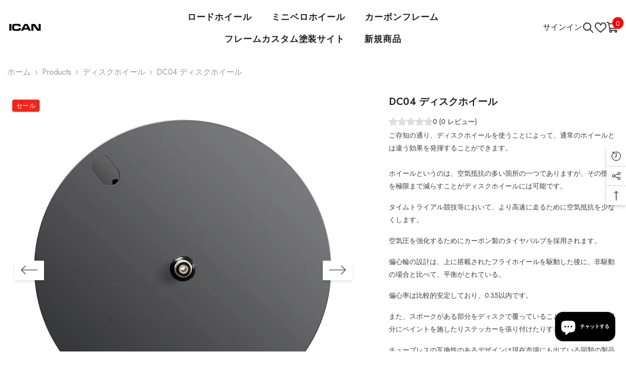

--- FILE ---
content_type: text/html; charset=utf-8
request_url: https://icanjp.com/products/dc04-disc-carbon-wheel?view=ajax_recently_viewed&_=1764690664964
body_size: 342
content:


<div class="item">
  <a class="first-info" href="/products/dc04-disc-carbon-wheel" data-mobile-click><svg aria-hidden="true" focusable="false" data-prefix="fal" data-icon="external-link" role="img" xmlns="http://www.w3.org/2000/svg" viewBox="0 0 512 512" class="icon icon-external-link"><path d="M440,256H424a8,8,0,0,0-8,8V464a16,16,0,0,1-16,16H48a16,16,0,0,1-16-16V112A16,16,0,0,1,48,96H248a8,8,0,0,0,8-8V72a8,8,0,0,0-8-8H48A48,48,0,0,0,0,112V464a48,48,0,0,0,48,48H400a48,48,0,0,0,48-48V264A8,8,0,0,0,440,256ZM500,0,364,.34a12,12,0,0,0-12,12v10a12,12,0,0,0,12,12L454,34l.7.71L131.51,357.86a12,12,0,0,0,0,17l5.66,5.66a12,12,0,0,0,17,0L477.29,57.34l.71.7-.34,90a12,12,0,0,0,12,12h10a12,12,0,0,0,12-12L512,12A12,12,0,0,0,500,0Z"></path></svg>
            <img srcset="//icanjp.com/cdn/shop/products/DC04-_1-666024.jpg?v=1613482137" src="//icanjp.com/cdn/shop/products/DC04-_1-666024.jpg?v=1613482137" alt="DC04 ディスクホイール - ICANホイールジャパン" loading="lazy" class="motion-reduce hidden-mobile" sizes="100px"/>
            <a class="hidden-desktop" href="/products/dc04-disc-carbon-wheel">
              <img srcset="//icanjp.com/cdn/shop/products/DC04-_1-666024.jpg?v=1613482137" src="//icanjp.com/cdn/shop/products/DC04-_1-666024.jpg?v=1613482137" alt="DC04 ディスクホイール - ICANホイールジャパン" loading="lazy" class="motion-reduce" sizes="100px"/>
            </a></a>
    <div class="second-info">
      <div class="first product-item" data-product-id="4636171632745"><a class="product-title link-underline" href="/products/dc04-disc-carbon-wheel">
                <span class="text">DC04 ディスクホイール</span>
        </a>
             <div class="product-price">
        <div class="price  price--on-sale ">
    <dl><div class="price__regular"><dd class="price__last"><span class="price-item price-item--regular">¥106,800</span></dd>
        </div>
        <div class="price__sale show_saved_price"><dd class="price__compare" data-compare="11580000"><s class="price-item price-item--regular">¥115,800</s></dd><dd class="price__last" data-last="10680000"><span class="price-item price-item--sale">¥106,800</span></dd><div class="price__saved"><span class="price-item price-item--saved">¥9,000 を節約</span></div></div>
        <small class="unit-price caption hidden">
            <dt class="visually-hidden">単価</dt>
            <dd class="price__last"><span></span><span aria-hidden="true">/</span><span class="visually-hidden">&nbsp;あたり&nbsp;</span><span></span></dd>
        </small>
    </dl>
</div>

      </div>
      </div>
        <a class="second" href="/products/dc04-disc-carbon-wheel"></a>
    </div>
</div>

--- FILE ---
content_type: text/css
request_url: https://icanjp.com/cdn/shop/t/15/assets/custom.css?v=16792875467057316391724925986
body_size: -826
content:
.productView-desc img {
  display: none;
}


--- FILE ---
content_type: text/css
request_url: https://cdn-gallery.xotiny.com/icancarbon/xo-gallery-main.css?v=1763002492973
body_size: 5454
content:
.xg-button{padding:0;position:relative;display:inline-flex;justify-content:center;align-items:center;font-size:16px;font-family:inherit;text-decoration:none;text-align:center;cursor:pointer;transition:.2s ease-in;white-space:nowrap;line-height:normal;letter-spacing:normal;background:rgba(0,0,0,0);pointer-events:auto;border:none}.xg-button__content{padding:12px 15px;display:flex;gap:5px;justify-content:center;align-items:center;width:100%}.xg-button p{margin:0;color:currentColor}.xg-button--modifier-01{color:var(--xg-color-color, #ffffff);background-color:var(--xg-color-background-color, #000000);border-radius:var(--xg-number-device-border-radius, 5px);transition:.3s}.xg-button--modifier-01:focus{outline-style:solid;outline-color:rgba(0,0,0,0)}.xg-button--modifier-01:hover{transform:scale(1.04)}.xg-button--modifier-01:focus-visible{transform:scale(1.04);text-decoration-line:underline;text-decoration-thickness:.0625em;text-underline-offset:.125em}.xg-button--modifier-01:active{transform:scale(0.96)}.xg-effect--xo-e-fade-in .xg-media__overlay-inner-bg,.xg-effect--xo-e-fade-in .xg-media__overlay-inner{opacity:0;transition:opacity .5s ease}.xg-effect--xo-e-fade-in:hover .xg-media__overlay-inner-bg,.xg-effect--xo-e-fade-in:hover .xg-media__overlay-inner,.xg-effect--xo-e-fade-in.xg-media--overlay-design-mode .xg-media__overlay-inner-bg,.xg-effect--xo-e-fade-in.xg-media--overlay-design-mode .xg-media__overlay-inner{opacity:1 !important}@media(max-width: 576px){.xg-item-touch-actions:has(.xg-item-touch-actions__checkbox:checked) .xg-effect--xo-e-fade-in .xg-media__overlay-inner-bg,.xg-item-touch-actions:has(.xg-item-touch-actions__checkbox:checked) .xg-effect--xo-e-fade-in .xg-media__overlay-inner{opacity:1 !important}}xg-masonry img{max-width:100%;height:auto;border:0;vertical-align:top}xg-masonry,xg-masonry *{box-sizing:border-box}.xg-grid,.xg-masonry{margin:0 calc(var(--xg-masonry-gap-xl)*-1)}.xg-masonry__item{width:var(--xg-masonry-width-xl);padding:var(--xg-masonry-gap-xl)}.xg-grid .xg-image:not(img) .xg-image__img,.xg-grid .xg-media__item .xg-video__item{aspect-ratio:var(--xg-grid-aspect-ratio)}.xg-grid .xg-image__img,.xg-grid .xg-video__item{display:block;object-fit:cover}.xg-masonry__item .xg-animate-revealer__inner,.xg-masonry__item .xg-animate-line-drawing-wrapper{padding:var(--xg-masonry-gap-xl)}@media(min-width: 993px)and (max-width: 1399px){.xg-grid,.xg-masonry{margin:0 calc(var(--xg-masonry-gap-lg)*-1)}.xg-masonry__item{width:var(--xg-masonry-width-lg);padding:var(--xg-masonry-gap-lg)}.xg-masonry__item .xg-animate-revealer__inner,.xg-masonry__item .xg-animate-line-drawing-wrapper{padding:var(--xg-masonry-gap-lg)}}@media(min-width: 769px)and (max-width: 992px){.xg-grid,.xg-masonry{margin:0 calc(var(--xg-masonry-gap-md)*-1)}.xg-masonry__item{width:var(--xg-masonry-width-md);padding:var(--xg-masonry-gap-md)}.xg-masonry__item .xg-animate-revealer__inner,.xg-masonry__item .xg-animate-line-drawing-wrapper{padding:var(--xg-masonry-gap-md)}}@media(min-width: 577px)and (max-width: 768px){.xg-grid,.xg-masonry{margin:0 calc(var(--xg-masonry-gap-sm)*-1)}.xg-masonry__item{width:var(--xg-masonry-width-sm);padding:var(--xg-masonry-gap-sm)}.xg-masonry__item .xg-animate-revealer__inner,.xg-masonry__item .xg-animate-line-drawing-wrapper{padding:var(--xg-masonry-gap-sm)}}@media(max-width: 576px){.xg-grid,.xg-masonry{margin:0 calc(var(--xg-masonry-gap-xs)*-1)}.xg-masonry__item{width:var(--xg-masonry-width-xs);padding:var(--xg-masonry-gap-xs)}.xg-masonry__item .xg-animate-revealer__inner,.xg-masonry__item .xg-animate-line-drawing-wrapper{padding:var(--xg-masonry-gap-xs)}}.xg-masonry__item .xg-blank{position:relative;padding-top:calc(var(--xg-blank-aspect-ratio)*100%)}.xg-slider--navigation-01.xg-slider__navigation-prev::before{--xg-slider-button-prev: url("data:image/svg+xml,%3Csvg width='20' height='16' viewBox='0 0 16 14' fill='none' xmlns='http://www.w3.org/2000/svg'%3E%3Cpath d='M7.51181 2.00001L3.34514 6.16668H15.5V7.83335H3.34514L7.51181 12L6.3333 13.1785L0.154785 7.00001L6.3333 0.821503L7.51181 2.00001Z' fill='currentColor'/%3E%3C/svg%3E");-webkit-mask:var(--xg-slider-button-prev) no-repeat center;mask:var(--xg-slider-button-prev) no-repeat center}.xg-slider--navigation-01.xg-slider__navigation-next::before{--xg-slider-button-next: url("data:image/svg+xml,%3Csvg width='20' height='16' viewBox='0 0 16 13' fill='none' xmlns='http://www.w3.org/2000/svg'%3E%3Cpath d='M9.66667 0.321533L15.8452 6.50004L9.66667 12.6786L8.48815 11.5L12.6548 7.33338H0.5V5.66671H12.6548L8.48815 1.50004L9.66667 0.321533Z' fill='currentColor'/%3E%3C/svg%3E");-webkit-mask:var(--xg-slider-button-next) no-repeat center;mask:var(--xg-slider-button-next) no-repeat center}swiper-container.xg-slider--pagination-01::part(bullet){background:var(--xg-pagination-color, rgba(0, 0, 0, 0.2));opacity:1 !important}swiper-container.xg-slider--pagination-01::part(bullet-active){background:var(--xg-pagination-active-color, #000);opacity:1 !important}.xg-popover__inner:has(.xg-tooltip--description){color:var(--xg-tooltip-desc-color, #000000);background-color:var(--xg-tooltip-desc-background-color, #ffffff);border-radius:var(--xg-tooltip-desc-border-radius, 0px)}.xg-tooltip--description{border-radius:var(--xg-tooltip-desc-border-radius, 0px);overflow:hidden}.xg-tooltip--description .xg-tooltip__price{display:none}.xg-popover__inner:has(.xg-tooltip--product){color:var(--xg-tooltip-product-color, #000000);background-color:var(--xg-tooltip-product-background-color, #ffffff);border-radius:var(--xg-tooltip-product-border-radius, 0px)}.xg-tooltip--product{border-radius:var(--xg-tooltip-product-border-radius, 0px);overflow:hidden}.xg-tooltip__price{display:flex;align-items:center;gap:5px}.xg-tooltip__price:empty,.xg-tooltip__vendor{display:none}.xg-tooltip__desc p{margin:0}.xg-tooltip__add-to-cart{display:none}.xg-popover__inner:has(.xg-tooltip--description-01){max-width:min(260px,100vw - 10px)}.xg-tooltip--description-01{display:flex;flex-direction:column;gap:14px;padding:16px}.xg-tooltip--description-01 .xg-tooltip__media,.xg-tooltip--description-01 .xg-tooltip__media img{width:100%;height:auto}.xg-tooltip--description-01 .xg-tooltip__content{padding:0}.xg-popover__inner:has(.xg-tooltip--product-03){max-width:min(227px,100vw - 10px)}.xg-tooltip--product-03{display:flex;flex-direction:column;padding:14px;gap:14px}.xg-tooltip--product-03 .xg-tooltip__media img{width:100%;height:auto;object-fit:cover}.xg-tooltip--product-03 .xg-tooltip__vendor:not(:empty){margin-bottom:4px;display:block;font-size:11px;font-weight:500;text-transform:uppercase}.xg-tooltip--product-03 .xg-tooltip__title{margin-bottom:6px;font-size:15px}.xg-tooltip--product-03 .xg-hotspot-item__price,.xg-tooltip--product-03 .xg-hotspot-item__compare-price{font-size:14px}.xg-tooltip--product-03 .xg-tooltip__add-to-cart{display:none;width:fit-content}.xg-popup{display:flex;width:100%;height:100%;max-width:min(1550px,100vw - 20px);max-height:min(736px,100vh - 40px);background-color:var(--xg-popup-bg-color, #fff)}.pswp__content{display:flex;justify-content:center;align-items:center;padding:20px}.xg-popup__media{position:relative;padding:24px;display:flex;width:100%;background-color:var(--xg-popup-image-bg-color, #000000);touch-action:pan-y;-webkit-overflow-scrolling:touch}.xg-popup__media::before{content:"";position:absolute;top:24px;left:24px;bottom:24px;right:24px}.xg-popup__media-inner{position:relative;margin:auto;width:fit-content;height:fit-content}.xg-popup__media-inner .xg-popup__media-inner-item{display:block;width:auto;height:auto;max-width:100%;max-height:min(688px,100vh - 88px)}.xg-popup__content{padding:50px;width:35%;overflow:auto;max-width:500px;flex-shrink:0;touch-action:pan-y;-webkit-overflow-scrolling:touch}.xg-popup__heading{margin-bottom:36px}.xg-popup__heading:empty{display:none}.xg-hotspot-content__title{font-size:36px;font-weight:600;line-height:1.05;color:#000}.xg-hotspot-content__description{margin-top:6px;font-size:16px}.xg-hotspot-item__title{margin-top:10px;font-size:17px;font-weight:600;color:#000}.xg-hotspot-item__price-wrapper{display:flex;gap:5px;margin-top:6px}.xg-hotspot-item__price{display:block;font-size:16px;font-weight:600}.xg-hotspot-item__compare-price{font-size:16px;font-weight:600;text-decoration:line-through;opacity:.5}.xg-popup__thumbnail-swiper swiper-slide img{width:auto;height:auto;box-shadow:0 0 5px rgba(1,1,1,.3),0 0 15px rgba(1,1,1,.2),0 0 25px rgba(1,1,1,.1);cursor:pointer;transform:scale(0.75);transition:.3s}.xg-popup__thumbnail-swiper swiper-slide.swiper-slide-active img{transform:scale(1)}.xg-popup__thumbnail-swiper swiper-slide img{width:100%;height:auto}@media(min-width: 769px)and (max-width: 992px){.xg-popup__content{width:45%}}@media(max-width: 768px){.xg-popup{flex-direction:column;max-height:calc(100vh - 40px);overflow-y:auto;overflow-x:clip}.xg-popup__content{padding:24px;width:100%;max-width:none}.xg-popup__media-inner{width:100%}.xg-popup__media-inner .xg-popup__media-inner-item{width:100%;aspect-ratio:var(--xg-popup-image-aspect-ratio, auto)}.xg-popup__heading{margin-bottom:28px}.xg-hotspot-content__title{font-size:24px}.xg-hotspot-content__description{margin-top:6px;font-size:15px}}.xg-slider--navigation-01.xg-slider__navigation-prev::before{--xg-slider-button-prev: url("data:image/svg+xml,%3Csvg width='20' height='16' viewBox='0 0 16 14' fill='none' xmlns='http://www.w3.org/2000/svg'%3E%3Cpath d='M7.51181 2.00001L3.34514 6.16668H15.5V7.83335H3.34514L7.51181 12L6.3333 13.1785L0.154785 7.00001L6.3333 0.821503L7.51181 2.00001Z' fill='currentColor'/%3E%3C/svg%3E");-webkit-mask:var(--xg-slider-button-prev) no-repeat center;mask:var(--xg-slider-button-prev) no-repeat center}.xg-slider--navigation-01.xg-slider__navigation-next::before{--xg-slider-button-next: url("data:image/svg+xml,%3Csvg width='20' height='16' viewBox='0 0 16 13' fill='none' xmlns='http://www.w3.org/2000/svg'%3E%3Cpath d='M9.66667 0.321533L15.8452 6.50004L9.66667 12.6786L8.48815 11.5L12.6548 7.33338H0.5V5.66671H12.6548L8.48815 1.50004L9.66667 0.321533Z' fill='currentColor'/%3E%3C/svg%3E");-webkit-mask:var(--xg-slider-button-next) no-repeat center;mask:var(--xg-slider-button-next) no-repeat center}.xg-slider--navigation-00{display:none !important}.xg-slider__navigation-prev,.xg-slider__navigation-next{position:absolute;width:48px;height:48px;border-radius:var(--xg-navigation-border-radius, 50%);color:var(--xg-navigation-color, #000);background:var(--xg-navigation-background-color, #fff);opacity:1 !important;overflow:hidden;cursor:pointer}.xg-slider__navigation-prev::before,.xg-slider__navigation-next::before{content:"";position:absolute;width:100%;height:100%;display:flex;justify-content:center;align-items:center;background-color:var(--xg-navigation-color, #000);font-size:0;-webkit-mask-size:contain;mask-size:contain}.xg-slider__navigation-prev.swiper-button-disabled,.xg-slider__navigation-next.swiper-button-disabled{opacity:.5 !important;pointer-events:none !important}.xg-slider__navigation-wrapper{padding:10px;gap:10px;z-index:9999;pointer-events:none}.xg-slider__navigation-wrapper .xg-slider__navigation-prev,.xg-slider__navigation-wrapper .xg-slider__navigation-next{pointer-events:auto}.xg-slider__navigation-wrapper--middle:not(.xg-slider__navigation-wrapper--vertical){position:absolute;top:50%;left:50%;transform:translate(-50%, -50%);width:100%;display:flex;justify-content:space-between;align-items:center;gap:20px}.xg-slider__navigation-wrapper--middle .xg-slider__navigation-prev,.xg-slider__navigation-wrapper--middle .xg-slider__navigation-next{position:relative}.xg-slider__navigation-wrapper--vertical{position:absolute;top:0;left:50%;transform:translateX(-50%);height:100%;display:flex;flex-direction:column;justify-content:space-between;align-items:center;gap:20px}.xg-slider__navigation-wrapper--vertical .xg-slider__navigation-prev,.xg-slider__navigation-wrapper--vertical .xg-slider__navigation-next{transform:rotate(90deg)}.xg-slider__navigation-wrapper--bottom-center{position:absolute;bottom:0;left:50%;transform:translateX(-50%);width:100%;display:flex;justify-content:center;align-items:center}.xg-slider__navigation-wrapper--bottom-left{position:absolute;bottom:0;left:0;display:flex;justify-content:flex-start;align-items:center;gap:10px}.xg-slider__navigation-wrapper--bottom-right{position:absolute;bottom:0;right:0;display:flex;justify-content:flex-end;align-items:center;gap:10px}.xg-slider__navigation-wrapper--bottom-center .xg-slider__navigation-prev,.xg-slider__navigation-wrapper--bottom-center .xg-slider__navigation-next,.xg-slider__navigation-wrapper--bottom-left .xg-slider__navigation-prev,.xg-slider__navigation-wrapper--bottom-left .xg-slider__navigation-next,.xg-slider__navigation-wrapper--bottom-right .xg-slider__navigation-prev,.xg-slider__navigation-wrapper--bottom-right .xg-slider__navigation-next{position:relative}.xg-popup--03 .xg-popup__heading,.xg-popup--03 .xg-hotspot-item__heading{text-align:center}.xg-hotspot-items__wrapper{position:relative;width:100%}.xg-popup--03 .xg-hotspot-items{padding:0 40px}.xg-popup--03 .xg-hotspot-item{padding:0 20px 30px 20px}.xg-popup--03 .xg-hotspot-item__image-wrapper{position:relative;width:100%;overflow:hidden}.xg-popup--03 .xg-hotspot-item__image{display:block;width:100%;aspect-ratio:1 !important;object-fit:cover}.xg-popup--03 .xg-hotspot-item__content{display:flex;flex-direction:column;justify-content:space-between;width:100%}.xg-popup--03 .xg-hotspot-item__price-wrapper{justify-content:center}.xg-popup--03 .xg-hotspot-item__button--inside{display:none}.xg-popup--03 .xg-hotspot-item__button--outside{margin-top:14px}.xg-popup--03 .xg-hotspot-items__prev{left:0;top:50%;transform:translateY(-50%);z-index:2;background-color:#ededed}.xg-popup--03 .xg-hotspot-items__next{right:0;top:50%;transform:translateY(-50%);z-index:2;background-color:#ededed}.xg-gallery__pswp{--pswp-bg: #000;--pswp-placeholder-bg: #222;--pswp-root-z-index: 100000;--pswp-preloader-color: rgba(79, 79, 79, 0.4);--pswp-preloader-color-secondary: rgba(255, 255, 255, 0.9);--pswp-icon-color: #fff;--pswp-icon-color-secondary: #4f4f4f;--pswp-icon-stroke-color: #4f4f4f;--pswp-icon-stroke-width: 2px;--pswp-error-text-color: var(--pswp-icon-color);--pswp-opacity: 0.8}.xg-gallery__pswp{position:fixed;z-index:var(--pswp-root-z-index);display:none;touch-action:none;outline:0;opacity:.003;contain:layout style size;-webkit-tap-highlight-color:rgba(0,0,0,0);border:none !important;margin:0;padding:0;color:inherit;background-color:unset}.xg-gallery__pswp:focus{outline:0}.xg-gallery__pswp *{box-sizing:border-box}.xg-gallery__pswp img{max-width:none}.pswp--open:where(.xg-gallery__pswp){display:block}.xg-gallery__pswp,.pswp__bg{transform:translateZ(0);will-change:opacity}.pswp__bg{transition:opacity .3s ease-in-out !important}.xg-gallery__pswp:not(.xg-gallery__pswp--closing) .pswp__bg{opacity:var(--pswp-opacity, 0.1) !important;background:var(--pswp-bg)}.xg-gallery__pswp--closing .pswp__bg{opacity:.005;background:var(--pswp-bg)}.xg-gallery__pswp,.pswp__scroll-wrap{overflow:hidden}.xg-gallery__pswp,.pswp__scroll-wrap,.pswp__bg,.pswp__container,.pswp__item,.pswp__content,.pswp__img,.pswp__zoom-wrap{position:absolute;top:0;left:0;width:100%;height:100%}.xg-gallery__pswp{position:fixed}.pswp__img,.pswp__zoom-wrap{width:auto;height:auto}.pswp--click-to-zoom.pswp--zoom-allowed .pswp__img{cursor:-webkit-zoom-in;cursor:-moz-zoom-in;cursor:zoom-in}.pswp--click-to-zoom.pswp--zoomed-in .pswp__img{cursor:move;cursor:-webkit-grab;cursor:-moz-grab;cursor:grab}.pswp--click-to-zoom.pswp--zoomed-in .pswp__img:active{cursor:-webkit-grabbing;cursor:-moz-grabbing;cursor:grabbing}.pswp--no-mouse-drag.pswp--zoomed-in .pswp__img,.pswp--no-mouse-drag.pswp--zoomed-in .pswp__img:active,.pswp__img{cursor:-webkit-zoom-out;cursor:-moz-zoom-out;cursor:zoom-out}.pswp__container,.pswp__img,.pswp__button,.pswp__counter{-webkit-user-select:none;-moz-user-select:none;-ms-user-select:none;user-select:none}.pswp__item{z-index:1;overflow:hidden}.pswp__hidden{display:none !important}.pswp__content{pointer-events:none}.pswp__content>*{pointer-events:auto}.pswp__error-msg-container{display:grid}.pswp__error-msg{margin:auto;font-size:1em;line-height:1;color:var(--pswp-error-text-color)}.xg-gallery__pswp .pswp__hide-on-close{opacity:.005;will-change:opacity;transition:opacity var(--pswp-transition-duration) cubic-bezier(0.4, 0, 0.22, 1);z-index:999;pointer-events:none}.pswp--ui-visible .pswp__hide-on-close{opacity:1;pointer-events:auto}.pswp__button{position:relative;display:block;width:50px;height:60px;padding:0;margin:0;overflow:hidden;cursor:pointer;background:none;border:0;box-shadow:none;opacity:.85;-webkit-appearance:none;-webkit-touch-callout:none}.pswp__button:hover,.pswp__button:active,.pswp__button:focus{transition:none;padding:0;background:none;border:0;box-shadow:none;opacity:1}.pswp__button:disabled{opacity:.3;cursor:auto}.pswp__icn{fill:var(--pswp-icon-color);color:var(--pswp-icon-color-secondary);position:absolute;top:14px;left:9px;width:32px;height:32px;overflow:hidden;pointer-events:none}.pswp__icn-shadow{stroke:var(--pswp-icon-stroke-color);stroke-width:var(--pswp-icon-stroke-width);fill:none}.pswp__icn:focus{outline:0}div.pswp__img--placeholder,.pswp__img--with-bg{background:var(--pswp-placeholder-bg)}.pswp__top-bar{position:absolute;left:0;top:0;width:100%;height:60px;display:flex;flex-direction:row;justify-content:flex-end;z-index:10;pointer-events:none !important}.pswp__top-bar>*{pointer-events:auto;will-change:opacity}.pswp__button--close{margin-right:6px}.pswp__button--arrow{position:absolute;top:0;width:75px;height:100px;top:50%;margin-top:-50px}.pswp__button--arrow:disabled{display:none;cursor:default}.pswp__button--arrow .pswp__icn{top:50%;margin-top:-30px;width:60px;height:60px;background:none;border-radius:0}.pswp--one-slide .pswp__button--arrow{display:none}.pswp--touch .pswp__button--arrow{visibility:hidden}.pswp--has_mouse .pswp__button--arrow{visibility:visible}.pswp__button--arrow--prev{right:auto;left:0px}.pswp__button--arrow--next{right:0px}.pswp__button--arrow--next .pswp__icn{left:auto;right:14px;transform:scale(-1, 1)}.pswp__button--zoom{display:none}.pswp--zoom-allowed .pswp__button--zoom{display:block}.pswp--zoomed-in .pswp__zoom-icn-bar-v{display:none}.pswp__preloader{position:relative;overflow:hidden;width:50px;height:60px;margin-right:auto}.pswp__preloader .pswp__icn{opacity:0;transition:opacity .2s linear;animation:pswp-clockwise 600ms linear infinite}.pswp__preloader--active .pswp__icn{opacity:.85}@keyframes pswp-clockwise{0%{transform:rotate(0deg)}100%{transform:rotate(360deg)}}.pswp__counter{height:30px;margin:15px 0 0 20px;font-size:14px;line-height:30px;color:var(--pswp-icon-color);text-shadow:1px 1px 3px var(--pswp-icon-color-secondary);opacity:.85}.pswp--one-slide .pswp__counter{display:none}.pswp__button--xg-share{position:relative;opacity:1 !important;overflow:visible !important}.pswp__button--xg-share svg{opacity:.85}.pswp__button--xg-share:hover svg{opacity:1}.xg-share__content{position:absolute;top:100%;right:0;color:#000;background-color:#fff;opacity:0;transition:.3s;pointer-events:none;border-radius:3px}.pswp__button--xg-share .xg-share__content__inner{width:fit-content;max-width:100vw;height:auto;border-radius:3px;overflow:hidden}.pswp__button--xg-share:hover .xg-share__content{opacity:1;pointer-events:auto}.pswp__button--xg-share .xg-share__content-item{display:flex;align-items:center;padding:10px 15px;gap:5px;color:inherit;font-size:inherit;font-weight:inherit;text-decoration:inherit;white-space:nowrap;cursor:pointer}.pswp__button--xg-share .xg-share__content-item span{color:inherit;font-size:inherit;font-weight:inherit;text-decoration:inherit}.pswp__button--xg-share .xg-share__content-item:hover{background-color:#e5e5e5}.pswp__button--xg-share .xg-share__content-item svg{height:15px;margin-right:5px;fill:var(--xg-social-color)}.xg-social-facebook{--xg-social-color: #4267b2}.xg-social-twitter{--xg-social-color: #000}.xg-social-pinterest{--xg-social-color: #bd081c}.xg-social-whatsapp{--xg-social-color: #25d366}.xg-social-email{--xg-social-color: #ea4335e0}.pswp__button--xg-share .xg-share__arrow,.pswp__button--xg-share .xg-share__arrow::before{position:absolute;width:8px;height:8px;background:inherit;z-index:-1}.pswp__button--xg-share .xg-share__arrow{top:-4px;right:20px;visibility:hidden}.pswp__button--xg-share .xg-share__arrow::before{display:block;visibility:visible;content:"";transform:rotate(45deg)}.xg-popup__bullets-indicator{display:flex;flex-direction:row;align-items:center;position:absolute;bottom:30px;left:50%;transform:translate(-50%, 0);z-index:9999 !important}.xg-popup__bullet{margin:0 5px;width:12px;height:12px;background-color:hsla(0,0%,100%,.5);box-shadow:0 0 5px rgba(1,1,1,.3),0 0 15px rgba(1,1,1,.2),0 0 25px rgba(1,1,1,.1);border-radius:50%;cursor:pointer;transform:scale(0.75);transition:.3s}.xg-popup__bullet--active{background-color:#fff;transform:scale(1)}.xg-popup__thumbnails-indicator{display:flex;justify-content:center;margin:auto;width:100vw;max-width:100vw;position:absolute;bottom:10px;left:0;pointer-events:none !important}.xg-popup__thumbnail-swiper{pointer-events:auto}.xg-popup__thumbnail-wrapper{display:flex;flex-direction:row;align-items:center;scroll-behavior:smooth;white-space:nowrap}.xg-popup__thumbnail-wrapper::-webkit-scrollbar{display:none}.pswp__xg-caption{position:absolute;left:50%;bottom:16px;transform:translateX(-50%);width:calc(100% - 32px);max-width:400px;padding:10px 15px;font-size:16px;color:#fff;background:rgba(0,0,0,.5);backdrop-filter:blur(10px);border-radius:4px}.pswp__xg-caption a{color:#fff;text-decoration:underline}.hidden-caption-content{display:none}.xg-caption-title{font-size:1rem;text-align:center}.xg-caption-description{font-size:.875rem;line-height:1.4;text-align:center}.pswp__button--xg-rotate svg{width:28px}.pswp__bg,.pswp__content,.pswp__scroll-wrap{filter:none !important;backdrop-filter:none !important}.pswp__item,.pswp__img,.pswp__zoom-wrap{will-change:transform,opacity;backface-visibility:hidden}.xg-popup__progress-bar{position:absolute;bottom:0;left:0;width:100%;height:8px;background-color:#fff}div.pswp__bg:empty{display:block}.pswp__xg-caption:empty{display:none}.xg-like{cursor:pointer}.xg-like input{opacity:0;visibility:hidden}.xg-like input:checked~svg{fill:#fc4e4e;animation:xg-enlarge .2s ease-out 1;transition:all .2s ease-out}@keyframes xg-enlarge{0%{transform:scale(0.5)}100%{transform:scale(1.2)}}@media(max-width: 576px){.pswp__button--xg-rotate,.pswp__button--zoom{display:none !important}}a:where(.pswp__content a):empty,ul:where(.pswp__content ul):empty,dl:where(.pswp__content dl):empty,div:where(.pswp__content div):empty,section:where(.pswp__content section):empty,article:where(.pswp__content article):empty,p:where(.pswp__content p):empty,h1:where(.pswp__content h1):empty,h2:where(.pswp__content h2):empty,h3:where(.pswp__content h3):empty,h4:where(.pswp__content h4):empty,h5:where(.pswp__content h5):empty,h6:where(.pswp__content h6):empty{display:block}.xg-gallery__pswp .pswp__img{max-width:none !important}.xg-loading-center{--xo-loading-color: #ffcdcd}.xg-search{display:flex;justify-content:center;margin-top:20px}.xg-search__wrapper{width:100%;max-width:480px}.xg-search__label{font-size:16px;font-weight:600;margin-bottom:8px}.xg-search__inner{display:flex;align-items:center;width:100%;padding:8px 10px;font-family:inherit;font-size:inherit;margin:0;overflow:visible;border:1px solid #ccc;border-radius:4px}.xg-search__icon{width:12px;cursor:pointer}.xg-search svg{width:18px}.xg-search .xg-search__input{width:100%;border:none !important;padding:0 10px;background-color:rgba(0,0,0,0);font-size:inherit;color:inherit;font-weight:inherit;line-height:inherit}.xg-search__input::placeholder,.xg-search__input::-moz-placeholder,.xg-search__input:-ms-input-placeholder,.xg-search__input::-webkit-input-placeholder{color:#a9a9a9;opacity:1}.xg-search .xg-search__input:focus{outline:none;box-shadow:none}.xg-search .xg-search__input:focus:hover{outline:none;box-shadow:none;border-radius:0}.xg-search__inner:has(.xg-search__input:focus-visible),.xg-search__inner:has(.xg-search__input:focus){box-shadow:0 0 0 2px var(--xg-focus-color)}.xg-loading-default{height:40px;width:40px;transform:rotateZ(45deg)}.xg-loading-default div{display:block;position:relative;float:left;width:50%;height:50%;transform:scale(1.1)}.xg-loading-default div:before{content:"";position:absolute;top:0;left:0;width:100%;height:100%;background-color:var(--xo-loading-color, #bdbdbd);animation:xgloadingdefault 2.4s infinite linear both;transform-origin:100% 100%}.xg-loading-default .xg-loading-default__item-2{transform:scale(1.1) rotateZ(90deg)}.xg-loading-default .xg-loading-default__item-2:before{animation-delay:.3s}.xg-loading-default .xg-loading-default__item-4{transform:scale(1.1) rotateZ(270deg)}.xg-loading-default .xg-loading-default__item-4:before{animation-delay:.9s}.xg-loading-default .xg-loading-default__item-3{transform:scale(1.1) rotateZ(180deg)}.xg-loading-default .xg-loading-default__item-3:before{animation-delay:.6s}@keyframes xgloadingdefault{0%,10%{transform:perspective(140px) rotateX(-180deg);opacity:0}25%,75%{transform:perspective(140px) rotateX(0deg);opacity:1}90%,100%{transform:perspective(140px) rotateY(180deg);opacity:0}}.xg-loading-center{--xo-loading-color: #bdbdbd}body .xg_id_1bkveh4_8fdts0_1x1j{--xg-number-device-border-radius: 5px;--xg-color-background-color: rgb(0, 0, 0);--xg-color-color: rgb(255, 255, 255)}body .xg_id_1y2yfjo_daaqqk_1x1k{--xg-number-device-border-radius: 5px;--xg-color-background-color: rgb(0, 0, 0);--xg-color-color: rgb(255, 255, 255)}body .xg_id_1eq2brk_z7bour_1x1l{--xg-number-device-border-radius: 5px;--xg-color-background-color: rgb(0, 0, 0);--xg-color-color: rgb(255, 255, 255)}body .xg_id_1ek53j4_65mqnu_1x1o{--xg-number-device-border-radius: 5px;--xg-color-background-color: rgb(0, 0, 0);--xg-color-color: rgb(255, 255, 255)}